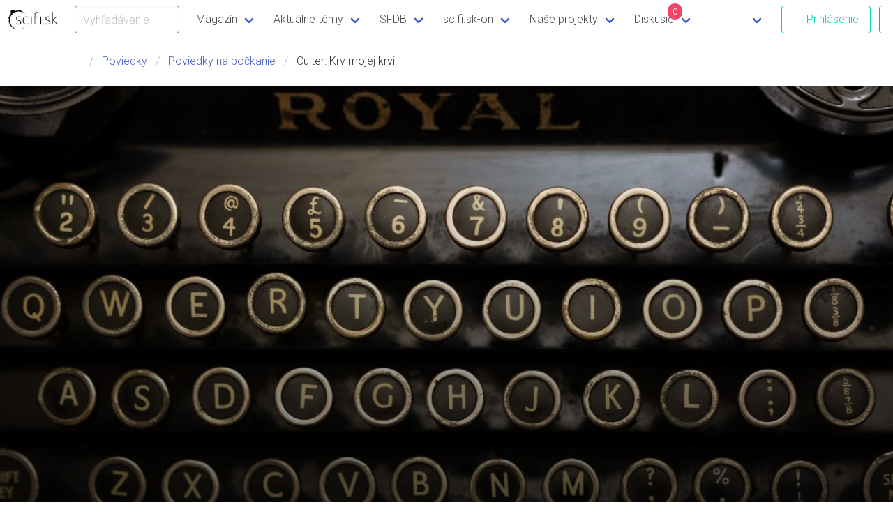

--- FILE ---
content_type: text/html; charset=UTF-8
request_url: https://www.scifi.sk/poviedky/7834/Krv_mojej_krvi.html
body_size: 47241
content:
<!DOCTYPE html>
<html lang="sk">
  <head>
		<!-- Google tag (gtag.js) -->
	<script async src="https://www.googletagmanager.com/gtag/js?id=G-WPS30YEKTY"></script>
	<script>
	  window.dataLayer = window.dataLayer || [];
	  function gtag(){ dataLayer.push(arguments); }
	  gtag('js', new Date());
	  gtag('config', 'G-WPS30YEKTY');
	</script>
	<meta charset="UTF-8"/>
	<meta http-equiv="X-UA-Compatible" content="IE=edge"/>
	<meta name="robots" content="index, follow"/>
	<title>Poviedka: Culter - Krv mojej krvi - scifi.sk - Slovenský portál sci-fi, fantasy, mystery a hororu</title>
	<meta name="description" content="Grešák je späť. Je riaditeľom školy, úradníci mu lezú na nervy a niektorí mu aj pijú krv. Teda chcú piť krv..." />
	<meta name="keywords" content="science fiction, science-fiction, scifi, sci-fi, sf, sf&amp;f, hry, hra, videohra, videohry, fantasy, fantastika, horor, poviedky, filmy, seriály, televízia, kino, recenzie, kritiky, komentáre, databáza, slovensko, fandom, fanúšik, con, akcie, novinky" />
	<link rel="canonical" href="https://www.scifi.sk/poviedky/7834/Culter-Krv_mojej_krvi.html" />
	<meta property="og:url" content="https://www.scifi.sk/poviedky/7834/Culter-Krv_mojej_krvi.html" />
	<link rel="manifest" href="../../scifi-manifest.json" />
    <meta name="application-name" content="SnazzyBee" />
	<meta name="msapplication-TileImage" content="../../gfx/scifi.sk_S_icon_144x144_transparent.png"/>
	<meta name="msapplication-TileColor" content="#00aad4"/>
	<link rel="apple-touch-icon" href="../../gfx/scifi.sk_S_icon_228x228_transparent.png" sizes="228x228"/>
	<link rel="apple-touch-icon" href="../../gfx/scifi.sk_S_icon_152x152_transparent.png" sizes="152x152"/>
	<link rel="apple-touch-icon" href="../../gfx/scifi.sk_S_icon_120x120_transparent.png" sizes="120x120"/>
	<link rel="apple-touch-icon" href="../../gfx/scifi.sk_S_icon_76x76_transparent.png" sizes="76x76"/>
	<meta name="apple-mobile-web-app-title" content="scifi.sk"/>
	<meta property="og:locale" content="sk_SK" />
	<meta property="og:title" content="Poviedka: Culter - Krv mojej krvi / scifi.sk" />
	<meta property="og:site_name" content="scifi.sk" />
	<meta property="og:type" content="article" />
	<meta property="fb:admins" content="100000344281117" />
	<meta property="fb:app_id" content="544585312224117" />
	<meta property="og:description" content="Grešák je späť. Je riaditeľom školy, úradníci mu lezú na nervy a niektorí mu aj pijú krv. Teda chcú piť krv..." />
	<meta property="og:image" content="https://www.scifi.sk/frostpunk/cat_shortstory.jpg" />
	<meta property="og:image:url" content="https://www.scifi.sk/frostpunk/cat_shortstory.jpg" />
	
	<script type="application/ld+json">{ "@context": "http://schema.org", "@type": "WebSite", "url": "https://www.scifi.sk/", "potentialAction": { "@type": "SearchAction", "target": "https://www.scifi.sk/search/?s={search_term}", "query-input": "required name=search_term" } }</script>
	<link rel="search" type="application/opensearchdescription+xml" href="https://www.scifi.sk/search.xml" title="scifi.sk" />
	<link rel="shortcut icon" href="../../favicon.ico" type="image/x-icon" />
	<link rel="alternate" title="scifi.sk - SpaceNews" href="https://www.scifi.sk/rss/spacenews.xml" type="application/rss+xml" />
	<link rel="alternate" title="scifi.sk - Poviedky" href="https://www.scifi.sk/rss/poviedky.xml" type="application/rss+xml" />
	<script type="text/javascript">var main_url = '../../';</script>
	<script type="text/javascript" src="../../scifi-serviceworker-manager.js"></script>
	<!-- Meta Pixel Code -->
<script>/*
!function(f,b,e,v,n,t,s)
{if(f.fbq)return;n=f.fbq=function(){n.callMethod?
n.callMethod.apply(n,arguments):n.queue.push(arguments)};
if(!f._fbq)f._fbq=n;n.push=n;n.loaded=!0;n.version='2.0';
n.queue=[];t=b.createElement(e);t.async=!0;
t.src=v;s=b.getElementsByTagName(e)[0];
s.parentNode.insertBefore(t,s)}(window, document,'script',
'https://connect.facebook.net/en_US/fbevents.js');
fbq('init', '1389485054747499');
fbq('track', 'PageView');*/
</script>
<noscript><!img height="1" width="1" style="display:none"
src="https://www.facebook.com/tr?id=1389485054747499&ev=PageView&noscript=1"
/></noscript>
<!-- End Meta Pixel Code -->
	<meta name="viewport" content="width=device-width, initial-scale=1" />
	<link rel="stylesheet" type="text/css" href="../../nimona/bulma/bulma-0.9.4/css/bulma.css" />
	<link rel="stylesheet" type="text/css" href="../../nimona/style.css?v=1.3.1" />
	<link rel="stylesheet" type="text/css" href="../../nimona/stano.css?v=1.3.3" />
	<link rel="stylesheet" type="text/css" href="../../nimona/bulma-tooltip.css?v=1.2" />
	<link rel="stylesheet" type="text/css" href="../../nimona/starability-grow.css" />
	<link rel="stylesheet" type="text/css" href="https://fonts.googleapis.com/css2?family=Trykker&family=Roboto:wght@300&family=Offside&family=Sorts+Mill+Goudy:ital@0;1&display=swap" />
	<link rel="stylesheet" type="text/css" href="../../nimona/fontawesome/7.0.1/css/all.min.css" />
	<script src="../../nimona/jquery-3.7.1.min.js"></script>
	<script src="../../nimona/lazy/1.7.9/jquery.lazy.min.js"></script>
	<script> <!-- SCRIPT FOR BURGER NAV -->
		$(document).ready(function() {
			// Check for click events on the navbar burger icon
			$(".navbar-burger").click(function() {
				// Toggle the "is-active" class on both the "navbar-burger" and the "navbar-menu"
				$(".navbar-burger").toggleClass("is-active");
				$(".navbar-menu").toggleClass("is-active");
			});
			$("#header_search").change(function(e) {
				e.preventDefault();
				return false;
//				document.location = '../../search/?s='+encodeURIComponent(this.value);
			});
		  	$('#login-header-button,.login-button').removeAttr('href').click(function() {
				$('#login-modal-form').addClass('is-active');
				$('#login-modal-form #modal-login').focus();
				$('#login-modal-form #modal-login-back').val($(this).data('back'));
			});
			$('#login-modal-close, #login-modal-form .login-cancel').click(function() {
				$('#login-modal-form').removeClass('is-active');
			});
		});
	</script>
	<script src="../../nimona/site.js?v=1.3"></script>
	<style>
		.gradient {
			background: -moz-linear-gradient(top, rgba(0, 0, 0, 0) 0%, rgba(0, 0, 0, 0) 10%, rgba(0, 0, 0, 0.8) 100%),url('https://www.scifi.sk/frostpunk/cat_shortstory.jpg') no-repeat;
			background: -webkit-gradient(linear, left top, left bottom, color-stop(0%, rgba(0, 0, 0, 0)), color-stop(10%, rgba(0, 0, 0, 0)), color-stop(100%, rgba(0, 0, 0, 0.8))), url('https://www.scifi.sk/frostpunk/cat_shortstory.jpg') no-repeat;
			background: -webkit-linear-gradient(top, rgba(0, 0, 0, 0) 0%, rgba(0, 0, 0, 0) 10%, rgba(0, 0, 0, 0.8) 100%), url('https://www.scifi.sk/frostpunk/cat_shortstory.jpg') no-repeat;
			background: -o-linear-gradient(top, rgba(0, 0, 0, 0) 0%, rgba(0, 0, 0, 0) 10%, rgba(0, 0, 0, 0.8) 100%), url('https://www.scifi.sk/frostpunk/cat_shortstory.jpg') no-repeat;
			background: -ms-linear-gradient(top, rgba(0, 0, 0, 0) 0%, rgba(0, 0, 0, 0) 10%, rgba(0, 0, 0, 0.8) 100%), url('https://www.scifi.sk/frostpunk/cat_shortstory.jpg') no-repeat;
			background: linear-gradient(to bottom, rgba(0, 0, 0, 0) 0%, rgba(0, 0, 0, 0) 10%, rgba(0, 0, 0, 0.8) 100%), url('https://www.scifi.sk/frostpunk/cat_shortstory.jpg') no-repeat;
			background-size: cover;
			background-position: center center;
/* 			background-image: url('https://www.scifi.sk/frostpunk/cat_shortstory.jpg'); */
/* 			background-repeat: no-repeat; */
		}
		@media (min-width: 900px) {
			.gradient {
				background: -moz-linear-gradient(top, rgba(0, 0, 0, 0) 0%, rgba(0, 0, 0, 0) 10%, rgba(0, 0, 0, 0.8) 100%),url('https://www.scifi.sk/frostpunk/cat_shortstory.jpg') no-repeat;
				background: -webkit-gradient(linear, left top, left bottom, color-stop(0%, rgba(0, 0, 0, 0)), color-stop(10%, rgba(0, 0, 0, 0)), color-stop(100%, rgba(0, 0, 0, 0.8))), url('https://www.scifi.sk/frostpunk/cat_shortstory.jpg') no-repeat;
				background: -webkit-linear-gradient(top, rgba(0, 0, 0, 0) 0%, rgba(0, 0, 0, 0) 10%, rgba(0, 0, 0, 0.8) 100%), url('https://www.scifi.sk/frostpunk/cat_shortstory.jpg') no-repeat;
				background: -o-linear-gradient(top, rgba(0, 0, 0, 0) 0%, rgba(0, 0, 0, 0) 10%, rgba(0, 0, 0, 0.8) 100%), url('https://www.scifi.sk/frostpunk/cat_shortstory.jpg') no-repeat;
				background: -ms-linear-gradient(top, rgba(0, 0, 0, 0) 0%, rgba(0, 0, 0, 0) 10%, rgba(0, 0, 0, 0.8) 100%), url('https://www.scifi.sk/frostpunk/cat_shortstory.jpg') no-repeat;
				background: linear-gradient(to bottom, rgba(0, 0, 0, 0) 0%, rgba(0, 0, 0, 0) 10%, rgba(0, 0, 0, 0.8) 100%), url('https://www.scifi.sk/frostpunk/cat_shortstory.jpg') no-repeat;
				background-size: cover;
				background-position: center center;
			}
		}
	</style>
	<link rel="stylesheet" type="text/css" href="https://code.jquery.com/ui/1.12.1/themes/base/jquery-ui.css" />
  </head>

  <body class="has-navbar-fixed-top">
	<nav class="navbar is-fixed-top" aria-label="main navigation">
	  <div class="navbar-brand">
		<a class="navbar-item" href="../../">
		  <img src="../../nimona/scifi_logo_main.png" width="66" height="28" alt="scifi.sk" />
		</a>


		<a role="button" class="navbar-burger burger" aria-label="menu" aria-expanded="false" data-target="navbar-site">
		  <span aria-hidden="true"></span>
		  <span aria-hidden="true"></span>
		  <span aria-hidden="true"></span>
		</a>

			<div class="field is-grouped navbar-item is-mobile">
			  <p class="control has-icons-right">
				<input class="input is-info" id="header_search" type="text" placeholder="Vyhľadávanie" style="max-width:150px" />
				<span class="icon is-small is-right">
					<i class="fas fa-search"></i>
				</span>
			  </p>
			</div>
	  </div>

	  <div id="navbar-site" class="navbar-menu">
		<div class="navbar-start">
		  <div class="navbar-item has-dropdown is-hoverable">
			<a class="navbar-link">
			  Magazín
			</a>

			<div class="navbar-dropdown">
			  <a href="../../spacenews/" class="navbar-item">
				Spacenews
			  </a>
			  <a href="../../poviedky/" class="navbar-item">
				Poviedky
			  </a>
			  <a href="../../spacenews/?k=100" class="navbar-item">
				Recenzie
			  </a>
			</div>
		  </div>
		  
		  <div class="navbar-item has-dropdown is-hoverable">
			<a href="../../temy/" class="navbar-link">
			  Aktuálne témy
			</a>

			<div class="navbar-dropdown">
				<a href="../../tema/122/Best_of_2025.html" class="navbar-item">Best of 2025</a><a href="../../tema/120/Best_of_2024.html" class="navbar-item">Best of 2024</a><a href="../../tema/119/Knizne_ukazky.html" class="navbar-item">Knižné ukážky</a><a href="../../tema/114/Knihy_mesiaca.html" class="navbar-item">Knihy mesiaca</a><a href="../../tema/113/Panteon_majstrov_hrozy.html" class="navbar-item">Panteón majstrov hrôzy</a><a href="../../tema/112/scifi_sk_pozera.html" class="navbar-item">scifi.sk pozerá</a><a href="../../tema/103/Prekliati_bohovia.html" class="navbar-item">Prekliati bohovia</a><a href="../../tema/50/Filmova_historia_sci_fi.html" class="navbar-item">Filmová história sci-fi</a>
			</div>
		  </div>
		  
		  <div class="navbar-item has-dropdown is-hoverable">
			<a class="navbar-link">
			  SFDB
			</a>

			<div class="navbar-dropdown">
			  <a href="../../filmy/" class="navbar-item">
				Filmy
			  </a>
			  <a href="../../serialy/" class="navbar-item">
				Seriály
			  </a>
			  <a href="../../knihy/" class="navbar-item">
				Knihy
			  </a>
			  <a href="../../komiks/" class="navbar-item">
				Komiksy
			  </a>
			  <a href="../../hry/" class="navbar-item">
				Hry
			  </a>
			  <a href="../../akcie/" class="navbar-item">
				Akcie
			  </a>
			</div>
		  </div>
		  
		  <div class="navbar-item has-dropdown is-hoverable">
			<a class="navbar-link" href="../../scifiskon/">
			  scifi.sk-on
			</a>
			<div class="navbar-dropdown">
			  <a href="../../scifiskon/?s=11" class="navbar-item">
				Letný scifi.skon 2025
			  </a>
			  <a href="../../scifiskon/?s=10" class="navbar-item">
				Zimný scifi.skon 2025
			  </a>
			  <a href="../../scifiskon/?s=9" class="navbar-item">
				Letný scifi.skon 2024
			  </a>
			  <a href="../../scifiskon/?s=8" class="navbar-item">
				Zimný scifi.skon 2023
			  </a>
			  <a href="../../scifiskon/?s=7" class="navbar-item">
				Letný scifi.skon 2023
			  </a>
			  <a href="../../scifiskon/?s=6" class="navbar-item">
				Zimný scifi.skon 2022
			  </a>
			  <a href="../../scifiskon/?s=5" class="navbar-item">
				Letný scifi.skon 2022
			  </a>
			  <a href="../../scifiskon/?s=4" class="navbar-item">
				scifi.skon 4.0
			  </a>
			  <a href="../../scifiskon/?s=3" class="navbar-item">
				Letný scifi.sk-on 2021
			  </a>
			  <a href="../../scifiskon/?s=2" class="navbar-item">
				PegaScifi.sk Con
			  </a>
			  <a href="../../scifiskon/?s=1" class="navbar-item">
				Prvý scifi.skon
			  </a>
			</div>
		  </div>
		  <div class="navbar-item has-dropdown is-hoverable">
			<a class="navbar-link">
			  Naše projekty
			</a>

			<div class="navbar-dropdown">
	
				<!-- UPDATE ALSO FOOTER -->
				
<!-- 			  <a href="../../podporte/" class="navbar-item">
				Podporte scifi.sk
			  </a>  -->
			  <a href="https://ko-fi.com/scifisk/shop" data-href="../../podporte/" class="navbar-item">
				Tričká a merch scifi.sk
			  </a>
			  <a href="../../tema/104/Ina_nezna.html" class="navbar-item">
				Iná nežná!
			  </a>
			  <a href="../../spacenews/7470/Fantasticka_poviedka_pokracuje.html" class="navbar-item">
				Fantastická poviedka
			  </a>
			  <a href="../../tema/50/Filmova_historia_sci-fi.html" class="navbar-item">
				Filmová história sci-fi
			  </a>
			  <a href="../../spacenews/6915/Prekliati_bohovia_prichadzaju.html" class="navbar-item">
				Prekliati bohovia
			  </a>
			  <a href="../../spacenews/7107/Poviedky_na_pockanie.html" class="navbar-item">
				Poviedky na počkanie
			  </a>
			  <a href="../../spacenews/9299/Podpor_scifi_sk_2___z_dane_aj_v_roku_2024.html" class="navbar-item">
				2% z dane
			  </a>
			  <a href="../../knihy/6999/Kuzla_zajtrajska_2012.html" class="navbar-item">
				Kúzla zajtrajška
			  </a>
			  <a href="../../spacenews/2369/Zarodky_hviezd_2010_online.html" class="navbar-item">
				Zárodky hviezd
			  </a>
			  <a href="../../tema/57/Vesmirni_tulaci.html" class="navbar-item">
				Vesmírni tuláci
			  </a>
			</div>
		  </div>
		  
		  <div class="navbar-item has-dropdown is-hoverable">
			<a class="navbar-link" href="../../forum/" style="position: relative">
				Diskusie
				<span class="has-background-danger" style="position: absolute;
    right: 25%;
    top: 5px;
    border-radius: 10px;
    padding: 2px 4px;
    font-size: smaller;
    color: white;
    min-width: 3ex;
    text-align: center;
">0</span>
			</a>
			<div class="navbar-dropdown">
			  <a href="../../forum" class="navbar-item">
				Fórum
			  </a>
			  <a href="../../forum/?u=1" class="navbar-item">
				Neprečítané témy
			  </a>
			  <a href="../../forum/?m=1" class="navbar-item">Označiť všetko ako prečítané</a>
			</div>
		  </div>

		  <div class="navbar-item has-dropdown is-hoverable">
			<a class="navbar-link">
				<span class="fa-stack fa-lg">
				  <i class="fas fa-circle fa-stack-2x"></i>
				  <i class="fas fa-plus fa-stack-1x fa-inverse"></i>
				</span>
			</a>

			<div class="navbar-dropdown">
			  <a href="../../pridaj/?w=spacenews" class="navbar-item">
				Pridaj novú spacenews
			  </a>
			  <a href="../../pridaj/?w=poviedka" class="navbar-item">
				Pridaj novú poviedku
			  </a>
			  <a href="../../pridaj/?w=registracia" class="navbar-item">Zaregistruj sa</a>
			</div>
		  </div>
		  
		</div>
		<div class="navbar-end">
		  <div class="navbar-item">
			<div class="field is-grouped">
              <p class="control" >
                <a href="../../pridaj/?w=login" class="button is-primary is-outlined" id="login-header-button">
                  <span class="icon"><i class="fas fa-sign-in-alt"></i></span>
                  <span>Prihlásenie</span>
                </a>
              </p>
              <p class="control" >
                <a href="../../pridaj/?w=registracia" class="button is-outlined is-info">
                  <span class="icon"><i class="fas fa-user-plus"></i></span>
                  <span>Registrácia</span>
                </a>
              </p>
		<div class="navbar-item has-dropdown is-hoverable" style="display:none">
				
				<a class="navbar-item" href="../../fans//" style="display:none"></a>
				<div class="navbar-link is-right" style="display:none">
					<figure>
						<p class="image is-24x24">
							
						</p>
					</figure>
				</div>
				
				<div class="navbar-dropdown is-right">
					<a href="../../fans//" class="navbar-item">
						Profil
					</a>
 					
					<a href="../../pridaj/?w=registracia" class="navbar-item">
						Zmena profilu
					</a>
					<a href="../../pridaj/?w=ikona" class="navbar-item">
						Zmena ikony
					</a>
					<a href="../../pridaj/?w=logout" class="navbar-item">
						Odhlásenie
					</a>
				</div>
			</div>

			</div>
		</div>
            </div>
	  </div>
	  <progress class="navbar-reading_progress" data-role="navbar.reading_progress" max="100"></progress>
	</nav>
	
		<nav class="breadcrumb" aria-label="breadcrumbs">
		<div class="section container">
		  <ul>
			<li><span class="icon"><i class="fas fa-map-marker-alt"></i></span>
			<li><a href="../../poviedky/?k=35">Poviedky</a></li> <li><a href="../../poviedky/?k=113">Poviedky na počkanie</a></li>
			<li class="is-active"><a href="#" aria-current="page">Culter: Krv mojej krvi</a></li>
			
		  </ul>
		</div>
	</nav>
	
	<style>
	
	.storyfont {
		font-family: "Sorts Mill Goudy", serif;
		font-weight: 400;
		font-style: normal;
		font-size: 1.25rem;
	}
	div.storystart::first-letter, div.storyfirstparagraph::first-letter,
	.storystart p:first-of-type::first-letter, .storyfirstparagraph p:first-of-type::first-letter,
	p.storystart::first-letter, p.storyfirstparagraph::first-letter {
		-webkit-initial-letter: 1.84099;
		initial-letter: 1.84099;
		initial-letter-punctuation: first;
	}
	.storysubhead {
		font-weight: 600;
		font-size: 2rem;
		margin-top: 3rem;
		margin-bottom: 3rem;
		text-align: center;
	}
	
	article.p p:first-child, article.p p.storyfirstparagraph {
    	text-indent: 0ex;
    }
    
	</style>

	<article class="p">

		<div class="hero is-large has-bg-img gradient">
			<div class="hero-head">
			</div>
			<div class="hero-body">
			</div>
			<div class="hero-foot">
			  <div class="section">
			  <div class="container">
				<h2 class="title is-1 has-text-white">
				  Krv mojej krvi
				</h2>
				<div class="title is-4 has-text-white">
				  Grešák je späť. Je riaditeľom školy, úradníci mu lezú na nervy a niektorí mu aj pijú krv. Teda chcú piť krv...
				</div>
				<span></span>
			  </div>
			  </div>
			</div>
		</div>
		
<section class="section">
		<div class="container is-paddingless is-max-widescreen">
			<div class="columns">
				<div class="column is-two-thirds">
<!-- Meta-Dáta o poviedke -->
					<div class="level mt-4">
						<div class="level-left">
<!-- Dátum -->
							<div class="level-item">
								<span class="icon is-medium"><i class="fas fa-calendar-alt"></i></span>
							<time datetime="2016-05-15">27.12.2020 21:20</time>
							</div>
<!-- Komentáre Count -->
							<div class="level-item">
								<span class="icon is-medium"><i class="fas fa-comments"></i></span>
								<div class="content"><a href="#diskusia">3 komentáre</a></div>
							</div>
<!-- Hodnotenie -->
							<div class="level-item">
								<span class="icon is-medium"><i class="fas fa-star-half-alt"></i></span>
								<div class="content"><a href="#hodnotenie">7,2</a></div>
							</div>
<!--  
						
-->						

						</div>
						<div class="level-right">
<!-- Tags -->
							<div class="level-item tags">
								<span class="tag">fantasy</span>
							</div>
						</div>
					</div>
<!-- Poviedka -->
					<div class="has-text-justified storyfont storystart content">
						<p>„Chcem krv vašich detí,“ povedala úradníčka a pohodlne sa usadila v sedačke, ktorú jej ponúkol riaditeľ školy. Pozorne si prezerala obrazy na stene.</p>

<p>„Mám len syna.“ Jozef Grešák bol na svojom poste už cez dvadsať rokov. Vyzeral ako oceľ. Vlasy, oči, aj pohľad. Úradníkov naozaj nemal rád a táto sa mu páčila zo všetkých najmenej. Niežeby sa nebolo na čo pozerať. Postava modelky, vlasy čierne ako uhoľ a oči blankytne modré. Ale to plné priehrštie sebavedomia  a paragrafov, ktorými po ňom strieľala, akoby bol samovražedný pilot a ona lietadlová loď, mu liezlo na nervy.</p>

<p>„Ale vy,“ mávla rukou a usmiala sa. Neúprimne a ľadovo. „Nemyslela som vaše vlastné. Iba tie, čo chodia do školy.“</p>

<p>„Iba? Mám ich tu štyristodvadsaťtri. A krv nedostanete ani od jedného z nich.“</p>

<p>„To sa ale mýlite. Ste posledná škola v Tŕnistej, od ktorej nemáme vzorky. Získali sme projekt, ktorým otestujeme všetkých žiakov na prítomnosť chorôb, krvných skupín i prenosných chorôb. S pomôckami, ktoré vám poskytne naše ministerstvo to deti zvládnu samé aj na hodinách. Neviem, prečo im chcete odoprieť zábavu.“</p>

<p>„Ale vy dobre viete, prečo.“ Jozefov hlas znel ako dunenie kladiva o nákovu.</p>

<p>„Ale to naozaj netuším,“ napodobnila ho. Riaditeľ privrel oči, pretože si pri tom vyzývavo oblizla pery. Pohľad jej znovu skrútilo k obrazom. Boli tri. Vyzerali starobylo. Boli to nádherné maľby draka, vlkolaka a upíra.</p>

<p>„Nezvyčajná výzdoba riaditeľne.“</p>

<p>„Moji predkovia.“ V Jozefovom hlase nebola ani stopa po žartovaní.</p>

<p>Úradníčka sa pousmiala, ale opäť v tom chýbalo ľudské teplo a srdečnosť. „Áno, hovorili mi, že v tejto škole je riaditeľ... no povedzme netradičný.“</p>

<p>„Ten drak vlastne ani nie je priamy potomok. Ale časť jeho sily prešla do žoldniera, ktorý ho porazil. Jeho potomka uhryzol vampír tesne predtým, ako ho sťal. Premenu nakoniec ovládol. Ale len preto, že sa zamiloval a neskôr zistil, že jeho vyvolená pochádza z rodu meňavcov. Vlkolakov. Nech si legendy hovoria čo chcú, láska naozaj dokáže divy, milá slečna. Aj mňa prikovala k tejto stoličke. Láska. Niekto musí chrániť deti v tejto škole pred takými, ako ste vy. Či to bol osud, alebo mi preskočilo? Neviem. V každom prípade, v tejto škole vám neodovzdám kvapku krvi ani jedného dieťaťa.“</p>

<p>Návštevníčkina tvár sa stiahla do prísnej masky. Pomaly sa postavila. A potom jedným skokom preskočila stôl a pristála priamo na riaditeľovi. Prsty mu ovinula okolo hrdla, nechty zaťala do kože. Jozef vypúlil oči a v tých jej vzplanuli ohne.</p>

<p>„S tými svojimi sračkami sa choď vypchať. Vlastne, to by som ťa mohla aj ja.“ Jedna jej ruky sa posunula nižšie a pohladila ho po bruchu. „Tadiaľto ti vytrhnem črevá a napchám tam slamu z tohto gauča. Máš tam slamu, však?“ Zachichotala sa chrapľavým, suchým smiechom. Znel, akoby to jedno hrdlo používalo viac bytostí. „Nik sa nám nebude vzpierať. Ak nebudeš spolupracovať, jedného dňa ťa navštívime doma a na ten ďalší na tvoje miesto dosadíme niekoho poslušnejšieho. Ich krv dostaneme s tebou, alebo bez teba. A keď vypijeme poslednú kvapku, ovládneme deti Tŕnistej a potom aj ich rodičov. Otroci nám potom otvoria brány, ktoré ležia pod týmto mestom. Konečne oslobodíme všetkých, ktorých tu dávno uväznili.“</p>

<p>Jozefova tvár nabrala sinavý odtieň. Prsty jej zatínal raz do bokov, potom do úzkych zápästí, ale nedokázal sa jej striasť. Oči mu vystupovali z jamôk a bielka v nich pretkávala sieť popraskaných žiliek.</p>

<p>„Dám ti ešte jednu šancu slúžiť nám. Aj keď si ju dokážem vziať všetku, chcem, aby si mi ju dal dobrovoľne. Chcem tvoju krv. Dáš mi ju priamo odtiaľto.“ Zaťukala mu prstom s upraveným nechtom na srdci.</p>

<p>Ale ozvalo sa aj iné zaťukanie. Oveľa hlasnejšie. Otvorili sa dvere do riaditeľne. Nakukla strapatá hlava. Pehy a široký úsmev.</p>

<p>„No toto,“ povedal vychrtnutý mladík. Sedemnásť rokov. Neotočil sa na odchod. Dokonca ani neotvoril oči od prekvapenie. Akoby to, čoho sa stal svedkom vídal bežne. Vstúpil dnu.</p>

<p>„Ale, ale,“ zasyčala úradníčka, ovalila Jozefa útlou päsťou, jeho hlava to odhodilo dozadu a ako padal, odrazila sa z jeho stehien a skočila rovno pred návštevníka.</p>

<p>„Koho nám to čerti nesú?“ vyšla zo ženského hrdla jedovatá otázka.</p>

<p>Chlapec sa pousmial. Srdečne a hrejivo. „To nie je tá správna otázka. Lepšie je, koho nám už doniesli?“</p>

<p>Úradníčka stisla zuby a nenávistne zasyčala. Nechty sa nebezpečne zaleskli. Švihla rukou po tínedžerovom bruchu a na tričku „Avengers“ sa mu zjavili štyri rozťaté pásy. Ženská zvrieskla. V tom zvuku sa objavila bolesť. Pozrela na vylámané nechty a dva vykĺbené prsty. Fľochla pohľadom na mladíka. Krv žiadna.</p>

<p>„Do riti,“ zaúpel a prezeral si rozseknutú tvár kapitána Ameriku. „Moje obľúbené.“ Jeho úsmev bol preč. Zrazu tu bola úplne iná bytosť. Urobil krok k úradníčke a chytil ju okolo krku. Zabojovala. Jej údery by rozbili osobné auto na kôpku bezcenného šrotu. Ibaže chlapec akoby bol z kameňa. Pozeral do ohňov v jej očiach a prehovoril. „Posielam ťa späť. Tvoje ohne sa dračiemu nemôžu rovnať. Z tvojej sily sa vlkolaci vždy smiali. A tvoja vôľa sa vždy podriadila tej upírskej.“</p>

<p>„Zabudol si na odolnosť tvojej matky,“ ozval sa Jozef, ktorý sa postavil a po ranách nebolo ani stopy. Vyzeral ako vždy. Oceľovo.</p>

<p>„Nezabudol otec,“ povedal Grešák junior, „iba si mi skočil do reči. Samozrejme, o odolnosti chrličov môžeš len snívať, démon.“ Otočil hlavu k otcovi. „Spokojný?“</p>

<p>Jozef spokojne prikývol. Pristúpil k zmietajúcej sa úradníčke a takisto sa zahľadel do jej očí.  Plamene sa ešte raz opovážlivo vzňali a potom, keď zbadali, aká sila proti nim stojí, ufujazdili preč. Žena sa zmätene rozhliadla a keď zistila, že je na úplne cudzom mieste a hľadia na ňu neznáme tváre, rozplakala sa.</p>

<p>Keď neskôr zmätenej Zuzane Belavej vysvetľovali, že ju našli omdletú vo vestibule školy a iba jej dávali prvú pomoc, poďakovala a bola schopná odísť po vlastných domov.</p>

<p>„Prídu ďalší,“ povedal Michal Grešák, keď ju pohľadom odprevádzal až na autobusovú zastávku.</p>

<p>„Samozrejme. V to dúfam,“ prikývol Jozef.</p>

<p>„Stále ich sem chceš prilákať všetkých? Vrátane šéfa?“</p>

<p>„Na toho sa teším obzvlášť. Jeho arogancia mu nedovolí stáť obďaleč.“</p>

<p>„Asi bude prekvapený.“</p>

<p>„Veru. Keď sa dozvie o tom, s kým sa dal dokopy môj dedo a potom ten tvoj, to len bude vyvalených očí.“</p>

<p>„Fuj, otec. Obávam sa, že keď sa to toho obujú babkine gény, tak budú vyvalené doslovne.“</p>

<p>Jozef Grešák na to len mykol plecami. Dnes to so synom naplánovali dobre. Budú musieť pokračovať. Presne tak, ako aj ich predkovia.</p>
					</div>

					<div class="columns is-vcentered is-mobile mt-4">
						<div class="column">
							<hr class="hr">
						</div>
						<div class="column is-narrow">
							
							<span class="icon"><i class="fas fa-dragon"></i></span>
							
							
							
						</div>
						<div class="column">
	<!-- Zmenil som tiež nastavenie farby HR na gray, aby korešpondovala s farbou ikony -->
							<hr class="hr">
						</div>
					</div>

					<div class="level-item has-text-centered">
						<div>
							 				<a name="hodnotenie"></a>
 				<p class="heading">Hodnotenie poviedky:</p>
				Ak chceš hodnotiť poviedku, musíš byť <a href="../../pridaj/?w=login">prihlásený</a>
				
				
				

						</div>
					
					</div>

					<div class="level-item">
						<span class="icon is-medium"><i class="fas fa-star-half-alt"></i></span>
						<div class="content">Celkové hodnotenie: 7,2</div>
					</div>

				</div>

				<div class="column is-1 has-text-centered">
				</div>
				
				<div class="column has-text-centered">
				  <div class="box mt-4">
					
					<nav class="level mb-0">
<!-- Autor -->
						<div class="level-item has-text-centered">
							<div class="heading"><i class="fas fa-pen-fancy"></i> Poviedka</div>
						</div>
					</nav>
					<a class="author" href="https://www.scifi.sk/fans/yaqwer">
						<figure class="image is-128x128 is-inline-block mb-4">
							<img class="image is-rounded" src="https://files.scifi.sk/ikony/475.gif" alt="Culter"/>
						</figure>
					</a>
					<div>
						<strong><a class="author" href="https://www.scifi.sk/fans/yaqwer">Culter</a></strong>
					</div>
					<div class="is-italic">
						
					</div>
				  </div>
				  
				  
<!-- Download poviedky 
					<nav class="level mt-6 mb-2">
						<div class="level-item has-text-centered">
							<div class="heading">Čítať offline</div>
						</div>
					</nav>
					<div class="field has-addons has-addons-centered">
					  <p class="control has-icons-left">
						<span class="select">
						  <select>
							<option>EPUB</option>
							<option>MOBI</option>
							<option>PDF</option>
						  </select>
						</span>
						<span class="icon is-small is-left">
						  <i class="fas fa-tablet-alt"></i>
						</span>
					  </p>
					  <p class="control">
						<button class="button is-info">
						  Stiahnuť
						</button>
					  </p>
					</div> -->
<!-- Socials -->
					<nav class="level mt-6 mb-2">
						<div class="level-item has-text-centered">
							<div>
								<script>
								function shareOnDiscord() {
						            // Get the current page URL
						            const currentURL = window.location.href;

						            // Create a prompt to copy the link
						            navigator.clipboard.writeText(currentURL).then(() => {
						                alert("Adresa je skopírovaná do schránky. Otvorte Discord a vložte link kde ho chcete vložiť.");
						                // Optionally open Discord in the browser
						                window.open("discord://discord.com/", "_blank");
						            }).catch(err => {
						                alert("Prepáčte, došlo k chybe skopírovaniu linky do schránky.");
						            });
						        }
								</script>
								<div class="heading">Zdieľaj</div>
								<a target="_blank" href="https://www.facebook.com/sharer/sharer.php?u=https://www.scifi.sk%2Fpoviedky%2F7834%2FKrv_mojej_krvi.html"><span class="fa-stack"><i class="fa-solid fa-square fa-stack-2x"></i><i class="fab fa-facebook-f fa-stack-1x fa-inverse"></i></span></a>
								<a target="_blank" href="https://bsky.app/intent/compose?text=http://www.scifi.sk%2Fpoviedky%2F7834%2FKrv_mojej_krvi.html"><span class="fa-stack"><i class="fa-solid fa-square fa-stack-2x"></i><i class="fab fa-bluesky fa-stack-1x fa-inverse"></i></span></a>
								<a target="_blank" href="https://www.linkedin.com/shareArticle?mini=true&url=http://www.scifi.sk%2Fpoviedky%2F7834%2FKrv_mojej_krvi.html"><span class="fa-stack"><i class="fa-solid fa-square fa-stack-2x"></i><i class="fab fa-linkedin-in fa-stack-1x fa-inverse"></i></span></a>
								<a href="javascript:shareOnDiscord('http://www.scifi.sk%2Fpoviedky%2F7834%2FKrv_mojej_krvi.html')"><span class="fa-stack"><i class="fa-solid fa-square fa-stack-2x"></i><i class="fab fa-discord fa-stack-1x fa-inverse"></i></span></a>
								<a target="_blank" href="https://www.reddit.com/submit?url=http://www.scifi.sk%2Fpoviedky%2F7834%2FKrv_mojej_krvi.html&title=Krv mojej krvi"><span class="fa-stack"><i class="fa-solid fa-square fa-stack-2x"></i><i class="fab fa-reddit-alien fa-stack-1x fa-inverse"></i></span></a>
							</div>
						</div>
					</nav>
				</div>
			</div>
</section>			

		<div id="diskusia">
			<!-- SpaceNews - Diskusia -->

	<section class="section">
		<div class="container">
			<div class="card">
			  <header class="card-header">
				<h3 class="card-header-title">
				  Diskusia
				</h3>
				<a href="#" class="card-header-icon" aria-label="more options">
				  <span class="icon">
					<i class="fas fa-angle-up" aria-hidden="true"></i>
				  </span>
				</a>
			  </header>
			  <div class="card-content listing">

				<a name="time_1609103231"></a>
<a name="comment_34115"></a>
<div class="media">
<figure class="media-left">
        <div class="image is-64x64  is-square"><img class="image is-rounded" src="//files.scifi.sk/ikony/1371.gif" alt="" /></div>
</figure>
<div class="media-content">
	<div class="content has-text-justified">
			<strong><a class="author" href="../../fans/HB">8HitBoy</a></strong>
			<br />
			Dosť fajn!<br />&quot;Ale to plné priehrštie sebavedomia a paragrafov, ktorými po ňom strieľala, akoby bol samovražedný pilot a ona lietadlová loď, mu liezlo na nervy.&quot; Táto veta ma dostala, to prirovnanie je geniálne a veľmi vtipné!<br />Trošku bodov stŕham azda len za záver, ktorý som si podľa začiatku predstavoval akýsi údernejší, podľa mňa príliš vyšumel do prázdna. Aj tak ale výborný text, ktorý ma bavil. Ďakujem!
			<br />
			<small>27.12.2020 <!-- <a>Like</a> · <a>Reply</a> · 3 hod --></small>
	</div>
</div>
</div><a name="time_1609148596"></a>
<a name="comment_34155"></a>
<div class="media">
<figure class="media-left">
        <div class="image is-64x64  is-square"><img class="image is-rounded" src="//files.scifi.sk/ikony/1007.gif" alt="" /></div>
</figure>
<div class="media-content">
	<div class="content has-text-justified">
			<strong><a class="author" href="../../fans/YaYa">YaYa</a></strong>
			<br />
			Grešák pre 21. storočie. Paráda. Dokonca to má nábeh na ďalšiu sériu alebo aspoň niečo väčšie. Bavila som sa, len v tom príšerovom rodokmeni som sa občas stratila 😉
			<br />
			<small>28.12.2020 <!-- <a>Like</a> · <a>Reply</a> · 3 hod --></small>
	</div>
</div>
</div><a name="time_1609445275"></a>
<a name="comment_34203"></a>
<div class="media">
<figure class="media-left">
        <div class="image is-64x64  is-square"><img class="image is-rounded" src="//files.scifi.sk/ikony/1231.gif" alt="" /></div>
</figure>
<div class="media-content">
	<div class="content has-text-justified">
			<strong><a class="author" href="../../fans/alessi">Aleš Horváth</a></strong>
			<br />
			taká milá jednohubka. aj keď skoro klišé, ale inak fajn.
			<br />
			<small>31.12.2020 <!-- <a>Like</a> · <a>Reply</a> · 3 hod --></small>
	</div>
</div>
</div>
				

				

				Ak sa chcete zapojiť do diskusie, musíte najprv poviedku ohodnotiť.

			  </div>
			</div>
		</div>
	</section>
	

		</div>

		
	</div>
	</article>


	
	<section class="hero is-primary is-bold">
	  <div class="hero-body">
		<div class="container">
		  <h2 class="title">
			Ďalšie články, ktoré by ťa mohli zaujímať...
		  </h2>
	
			<div class="container">
				<div class="tile is-ancestor listing">
				<div class="tile is-parent"><div class="tile is-child box"><a href="../../spacenews/10537/Ukazka__Juraj_Cervenak___Zlata_truhla.html"><figure class="image is-4by3" style="background-image: url(//files.scifi.sk/images/207926.jpg)"></figure></a><p class="title is-4 has-text-dark"><a href="../../spacenews/10537/Ukazka__Juraj_Cervenak___Zlata_truhla.html">Ukážka: Juraj Červenák – Zlatá truhla</a></p></div></div><div class="tile is-parent"><div class="tile is-child box"><a href="../../spacenews/10604/Retro_oldskulova_hra_Saving_Princess_of_Mars_pripomina_sci_fantasy_becko.html"><figure class="image is-4by3" style="background-image: url(//files.scifi.sk/images/208098.jpg)"></figure></a><p class="title is-4 has-text-dark"><a href="../../spacenews/10604/Retro_oldskulova_hra_Saving_Princess_of_Mars_pripomina_sci_fantasy_becko.html">Retro-oldskúlová hra Saving Princess of Mars pripomína sci-fantasy béčko</a></p></div></div><div class="tile is-parent"><div class="tile is-child box"><a href="../../spacenews/10327/Poviedky_na_pockanie___101__kolo___Vyhodnotenie.html"><figure class="image is-4by3" style="background-image: url(//files.scifi.sk/images/15899.jpg)"></figure></a><p class="title is-4 has-text-dark"><a href="../../spacenews/10327/Poviedky_na_pockanie___101__kolo___Vyhodnotenie.html">Poviedky na počkanie - 101. kolo - Vyhodnotenie</a></p></div></div>
				</div>
			</div>
		</div>
	  </div>
	</section>

	<footer class="footer">
		<section class="section author">
			<div class="container">
				<div class="columns">
					<div class="column is-5">
						<img src="../../nimona/scifisk_logo_footer.png" width="160" height="66" alt="scifi.sk Logo"></br>
						Tvoj domov v hlbinách vesmíru fantastiky</br>
						<br/>
						Copyright © Force Majeure 1995 - 2026</br>
						Internetový časopis. Ročník 2026, vychádza denne, ISSN 1339-8180.</br>
						<a class="footer-link"href="../../kontakt/podmienky.html">Všeobecné podmienky používania webu <span class="icon is-small"><i class="fas fa-external-link-alt"></i></span></a>,</br>
						<a class="footer-link" href="../../kontakt/privacy.html">spracovania osobných údajov <span class="icon is-small"><i class="fas fa-external-link-alt"></i></span></a> a <a class="footer-link" href="../../kontakt/cookies.html">uchovávania súborov cookies <span class="icon is-small"><i class="fas fa-external-link-alt"></i></span></a>.</br>
						</br>
						<div class="title is-6">Vydavateľ | <a class="footer-link" href="../../kontakt">Kontakt <span class="icon is-small"><i class="fas fa-external-link-alt"></i></span></a></div>
						<div class="block">Force Majeure, Boženy Němcovej 5, 08005 Prešov</br>
						IČO: 42383862, DIČ: 2120662588</div>
						<div class="title is-6">Zástupcovia redakčnej rady | <a class="footer-link" href="../../redakcia">Redakcia <span class="icon is-small"><i class="fas fa-external-link-alt"></i></span></a></div>
						<div class="block">Stanislav Lacko, Alexander Schneider, František Gago</div>
						<div class="title is-6">Ďakujeme</div>
						<img src="../../nimona/fpu.png" width="200" height="60" alt="scifi.sk Logo"></br>
						<div class="block">Vydávanie internetového časopisu scifi.sk z verejných zdrojov podporil Fond na podporu umenia.</div>
					</div>
					
					<div class="column is-2">
						<div class="title is-5">Magazín</div>
						<div class="block">
							<div><a class="footer-link" href="../../">Titulná strana</a></div>
							<div><a class="footer-link" href="../../spacenews/">Spacenews</a></div>
							<div><a class="footer-link" href="../../recenzie/">Recenzie</a></div>
							<div><a class="footer-link" href="../../poviedky/">Poviedky</a></div>
							<div><a class="footer-link" href="../../videa/">Videá</a></div>
						</div>
						<div class="title is-5">Témy</div>
						<div class="block">
						    <div><a class="footer-link" href="../../tema/122/Best_of_2025.html">Best of 2025</a></div><div><a class="footer-link" href="../../tema/120/Best_of_2024.html">Best of 2024</a></div><div><a class="footer-link" href="../../tema/119/Knizne_ukazky.html">Knižné ukážky</a></div><div><a class="footer-link" href="../../tema/114/Knihy_mesiaca.html">Knihy mesiaca</a></div><div><a class="footer-link" href="../../tema/113/Panteon_majstrov_hrozy.html">Panteón majstrov hrôzy</a></div><div><a class="footer-link" href="../../tema/112/scifi_sk_pozera.html">scifi.sk pozerá</a></div><div><a class="footer-link" href="../../tema/103/Prekliati_bohovia.html">Prekliati bohovia</a></div><div><a class="footer-link" href="../../tema/50/Filmova_historia_sci_fi.html">Filmová história sci-fi</a></div>
						</div>
					</div>
					
					<div class="column is-2">
						<div class="title is-5">Komunitné projekty</div>
						<div class="block">
							<div><a class="footer-link" href="../../scifiskon">scifi.sk|on</a></div>
							<div><a class="footer-link" href="../../spacenews/7470/Fantasticka_poviedka_pokracuje.html">Fantastická poviedka</a></div>
							<div><a class="footer-link" href="../../spacenews/7107/Poviedky_na_pockanie.html">Poviedky na počkanie</a></div>
							<div><a class="footer-link" href="../../spacenews/6915/Prekliati_bohovia_prichadzaju.html">Preklati bohovia</a></div>
							<div><a class="footer-link" href="../../tema/57/Vesmirni_tulaci.html">Vesmírni tuláci</a></div>
						</div>
						<div class="title is-5">Štúdio</div>
						<div class="block">
							<div><a class="footer-link" href="../../tema/104/Ina_nezna.html">Iná nežná</a></div>
							<div><a class="footer-link" href="../../knihy/6999/Kuzla_zajtrajska_2012.html"">Kúzla zajtrajška</a></div>
							<div><a class="footer-link" href="../../spacenews/2369/Zarodky_hviezd_2010_online.html">Zárodky hviezd</a></div>
							<!-- <div><a class="footer-link" href="">Kúzla zajtrajška</a></div> -->
						</div>
						<div class="title is-5">SFDB</div>
						<div class="block">
							<div><a class="footer-link" href="../../filmy/">Filmy</a></div>
							<div><a class="footer-link" href="../../serialy/">Seriály</a></div>
							<div><a class="footer-link" href="../../knihy/">Knihy</a></div>
							<div><a class="footer-link" href="../../komiks/">Komiksy</a></div>
							<div><a class="footer-link" href="../../hry/">Hry</a></div>
						</div>
					</div>

					<div class="column is-3">
						<div class="title is-5">Sleduj nás na sociálnych sieťach</div>
						<div>Takto ti už neujde žiadna z noviniek, videí, recenzií či našich podujatí!</div>
						<div class="buttons" style="margin-bottom: 2.5rem; margin-top: 0.5rem">
						  <a href="https://www.facebook.com/scifi.sk" target="blank" class="button is-rounded is-inverted" style="width: 0em;">
							<span class="icon is-small">
							  <i class="fab fa-facebook" style="color: #4267B2;"></i>
							</span>
						  </a>
						  <a href="https://www.youtube.com/@scifiskvideo" target="blank" class="button is-rounded is-inverted" style="width: 0em;">
							<span class="icon is-small">
							  <i class="fab fa-youtube" style="color: red;"></i>
							</span>
						  </a>
						  <a href="https://www.instagram.com/scifi.sk/" target="blank" class="button is-rounded is-inverted" style="width: 0em;">
							<span class="icon is-small">
							  <i class="fab fa-instagram" style="color: #C13584;"></i>
							</span>
						  </a>
						  <a href="https://twitter.com/scifisk" target="blank" class="button is-rounded is-inverted" style="width: 0em;">
							<span class="icon is-small">
							  <i class="fab fa-twitter" style="color: #1DA1F2;"></i>
							</span>
						  </a>
						  <a href="https://www.twitch.tv/scifisk" target="blank" class="button is-rounded is-inverted" style="width: 0em;">
							<span class="icon is-small">
							  <i class="fab fa-twitch" style="color: #6441a5;"></i>
							</span>
						  </a>
						</div>
						<div style="display:none">
						  <div class="title is-5">Newsletter plný zaujímavostí</div>
						  <div class="block">Neposielame ho často, ale ak sa naozaj niečo veľmi dôležité deje, radi ťa o tom budeme informovať mailom. Stačí sa prihlásiť:</div>
						  <div>
							<div class="field">
							  <div class="control has-icons-left">
								<input class="input" type="name" placeholder="Meno a Priezvisko">
								<span class="icon is-small is-left">
								  <i class="fas fa-user"></i>
								</span>
							  </div>
							</div>
							<div class="field">
							  <div class="control has-icons-left has-icons-right">
								<input class="input" type="email" placeholder="Email">
								<span class="icon is-small is-left">
								  <i class="fas fa-envelope"></i>
								</span>
								<!-- Pripravené na kontrolu správnosti mailovej adresy <span class="icon is-small is-right">
								  <i class="fas fa-check"></i>
								</span> -->
							  </div>
							  <div class="help">Zaslaním súhlasíš so spracovaním <a href="../../kontakt/privacy.html">osobných údajov</a>.</div>
							</div>
							<div class="field">
							  <div class="control">
								<button class="button is-success is-outlined">
								  Áno, prosím!
								</button>
							  </div>
							</div>
						  </div>
						</div>
					</div>
					
				</div>
			</div>
		</section>
	</footer>

	<!-- PRIHLÁSENIE -->
	<div class="modal" id="login-modal-form">
	  <div class="modal-background"></div>
	  <div class="modal-card">
		<header class="modal-card-head">
			<p class="modal-card-title">Prihlásenie</p>
			<button class="delete" aria-label="close" id="login-modal-close"></button>
		</header>
		<div class="modal-card-body">
			<div class="tabs is-centered">
			  <ul>
				<li class="is-active">
				  <a>
					<span class="icon is-small"><i class="fas fa-meteor" aria-hidden="true"></i></span>
					<span>Cez konto na scifi.sk</span>
				  </a>
				</li>
				<li style="display:none">
				  <a href="">
					<span class="icon is-small"><i class="fab fa-facebook-square" aria-hidden="true"></i></span>
					<span>Cez konto na Facebooku</span>
				  </a>
				</li>
			  </ul>
			</div>
<form action="../../pridaj/" method="post">
	<input type="hidden" name="w" value="login" />
	<input type="hidden" name="back" value="" />
	<input type="hidden" name="action" value="" />
	<input type="hidden" name="s" value="" />
	<input type="hidden" name="i" value="" />
	<div class="field">
	  <p class="control has-icons-left has-icons-right">
		<input id="modal-login" name="login" class="input" type="text" placeholder="prihlasovacie meno" autocomplete="off" />
		<span class="icon is-small is-left">
		  <i class="fas fa-user-astronaut"></i>
		</span>
	  </p>
	</div>
	<div class="field">
	  <p class="control has-icons-left">
		<input name="passwd" class="input" type="password" placeholder="Heslo" autocomplete="off" />
		<span class="icon is-small is-left">
		  <i class="fas fa-unlock-alt"></i>
		</span>
	  </p>
	</div>
	<div class="field">
	  <a href="../../pridaj/?w=heslo">Zabudnuté heslo</a>
	</div>
	<input id="modal-login-back" name="back" class="input" type="hidden" value="" />
	<button type="submit" class="button is-success">Prihlásiť</button>
	<button type="button" class="button login-cancel">Zrušiť</button>
	<a href="../../pridaj/?w=registracia" class="button is-info"><span class="icon"><i class="fas fa-user-plus"></i></span><span>Registrácia</span></a>

</form>
		</div>
	  </div>
	</div>

	<!-- Google tag (gtag.js) -->
<script async src="https://www.googletagmanager.com/gtag/js?id=G-WPS30YEKTY"></script>
<script>
  window.dataLayer = window.dataLayer || [];
  function gtag(){ dataLayer.push(arguments); }
  gtag('js', new Date());
  gtag('config', 'G-WPS30YEKTY');
</script>

	<div>
	
	</div>

	<script src="https://code.jquery.com/ui/1.12.1/jquery-ui.min.js" integrity="sha256-VazP97ZCwtekAsvgPBSUwPFKdrwD3unUfSGVYrahUqU=" crossorigin="anonymous"></script>
  </body>
</html>
